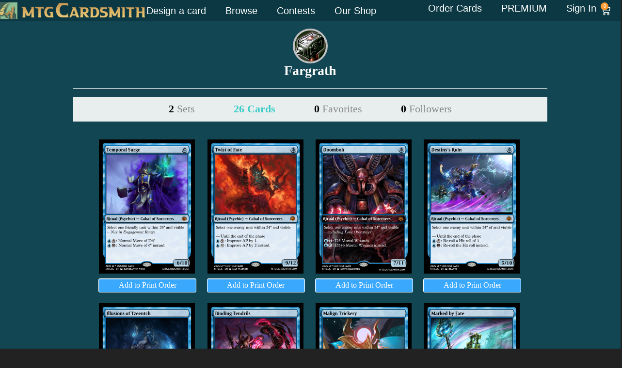

--- FILE ---
content_type: text/html; charset=UTF-8
request_url: https://mtgcardsmith.com/user/Fargrath/cards
body_size: 16086
content:
<!DOCTYPE html>
<html xmlns="http://www.w3.org/1999/xhtml">
<head>
	<meta http-equiv="Content-Type" content="text/html; charset=iso-8859-1" />
	<meta name="keywords" content="magic, magic the gathering, custom card, online generator, card creator, engine, magic card, cards, rare, mythic rare, legendary, card maker">
	<meta name="description" content="Custom Magic: The Gathering cards created by Fargrath.">
	<meta name="author" content="MTGCardsmith.com, Fargrath">
	
	<title>Fargrath | MTG Cardsmith</title>
	<!--<meta name=viewport content="width=device-width, initial-scale=1">-->
<link rel="shortcut icon" href="/favicon.ico?v=2" type="image/x-icon">
<link rel="icon" href="/favicon.ico?v=2" type="image/x-icon">

<link href="/view/images/apple-touch-icon.png" rel="apple-touch-icon" />
<link href="/view/images/apple-touch-icon-76x76.png" rel="apple-touch-icon" sizes="76x76" />
<link href="/view/images/apple-touch-icon-120x120.png" rel="apple-touch-icon" sizes="120x120" />
<link href="/view/images/apple-touch-icon-152x152.png" rel="apple-touch-icon" sizes="152x152" />

<link href="/view/css/style.css?v=2.0258" type="text/css" rel="stylesheet">
<link href="/view/css/1140.css?v=2.0258" type="text/css" rel="stylesheet">
<link href="/view/css/jquery-ui-1.8.9.custom.css" rel="stylesheet" type="text/css" />
<link href="/view/css/account-styles.css?v=2.0258" type="text/css" rel="stylesheet">
<!--
<script src="//ajax.googleapis.com/ajax/libs/jquery/1.8.2/jquery.min.js"></script>
-->
 <script src="//ajax.googleapis.com/ajax/libs/jquery/1.11.0/jquery.min.js"></script>
 <script src="//ajax.googleapis.com/ajax/libs/jqueryui/1.10.2/jquery-ui.min.js"></script>
 <script src="/view/js/modernizr.custom.js"></script>
 <script src="/view/js/lazyload.js"></script>
 <script src="/view/js/lib/jquery.the-modal.js"></script></head>
<body>


<!-- <script>
window.addEventListener('DOMContentLoaded', (event) => {
    const images = document.querySelectorAll('img');
    const newBaseUrl = 'https://s3.us-east-1.wasabisys.com/17677256151/mtgcardsmith/view/complete/';

    images.forEach(image => {
        const currentSrc = image.getAttribute('src');
        if (currentSrc.startsWith('/view/complete/')) {
            const newSrc = newBaseUrl + currentSrc.substring('/view/complete/'.length);
            image.setAttribute('src', newSrc);
        }
    });
});
</script> -->
<script>
    const newBaseUrl = 'https://s3.us-east-1.wasabisys.com/17677256151/mtgcardsmith/view/complete/';

    document.addEventListener('error', (e) => {
        const image = e.target;
        if (image.tagName === 'IMG') {
            const currentSrc = image.getAttribute('src');
            if (currentSrc.startsWith('/view/complete/')) {
                const newSrc = newBaseUrl + currentSrc.substring('/view/complete/'.length);
                image.setAttribute('src', newSrc);
            }
        }
    }, true);
</script>
<script async src="/view/js/add-to-list.js?i=11"
     crossorigin="anonymous"></script>
     <!doctype html>
<html lang="en-US">
<head>
	<meta charset="UTF-8">
	<meta name="viewport" content="width=device-width, initial-scale=1">
	<link rel="profile" href="https://gmpg.org/xfn/11">
	<meta name='robots' content='index, follow, max-image-preview:large, max-snippet:-1, max-video-preview:-1' />
	<style>img:is([sizes="auto" i], [sizes^="auto," i]) { contain-intrinsic-size: 3000px 1500px }</style>
	
	<!-- This site is optimized with the Yoast SEO plugin v26.8 - https://yoast.com/product/yoast-seo-wordpress/ -->
	<title>Mtgcardsmith Order Print</title>
	<meta property="og:locale" content="en_US" />
	<meta property="og:type" content="website" />
	<meta property="og:site_name" content="Mtgcardsmith Order Print" />
	<meta name="twitter:card" content="summary_large_image" />
	<script type="application/ld+json" class="yoast-schema-graph">{"@context":"https://schema.org","@graph":[{"@type":"WebSite","@id":"https://shop.mtgcardsmith.com/#website","url":"https://shop.mtgcardsmith.com/","name":"Mtgcardsmith Order Print","description":"You design, we print.","potentialAction":[{"@type":"SearchAction","target":{"@type":"EntryPoint","urlTemplate":"https://shop.mtgcardsmith.com/?s={search_term_string}"},"query-input":{"@type":"PropertyValueSpecification","valueRequired":true,"valueName":"search_term_string"}}],"inLanguage":"en-US"}]}</script>
	<!-- / Yoast SEO plugin. -->


<link rel='dns-prefetch' href='//www.googletagmanager.com' />
<link rel="alternate" type="application/rss+xml" title="Mtgcardsmith Order Print &raquo; Feed" href="https://mtgcardsmith.com/feed/" />
<link rel="alternate" type="application/rss+xml" title="Mtgcardsmith Order Print &raquo; Comments Feed" href="https://mtgcardsmith.com/comments/feed/" />
<script>
window._wpemojiSettings = {"baseUrl":"https:\/\/s.w.org\/images\/core\/emoji\/16.0.1\/72x72\/","ext":".png","svgUrl":"https:\/\/s.w.org\/images\/core\/emoji\/16.0.1\/svg\/","svgExt":".svg","source":{"concatemoji":"https:\/\/mtgcardsmith.com\/wp-includes\/js\/wp-emoji-release.min.js?ver=6.8.2"}};
/*! This file is auto-generated */
!function(s,n){var o,i,e;function c(e){try{var t={supportTests:e,timestamp:(new Date).valueOf()};sessionStorage.setItem(o,JSON.stringify(t))}catch(e){}}function p(e,t,n){e.clearRect(0,0,e.canvas.width,e.canvas.height),e.fillText(t,0,0);var t=new Uint32Array(e.getImageData(0,0,e.canvas.width,e.canvas.height).data),a=(e.clearRect(0,0,e.canvas.width,e.canvas.height),e.fillText(n,0,0),new Uint32Array(e.getImageData(0,0,e.canvas.width,e.canvas.height).data));return t.every(function(e,t){return e===a[t]})}function u(e,t){e.clearRect(0,0,e.canvas.width,e.canvas.height),e.fillText(t,0,0);for(var n=e.getImageData(16,16,1,1),a=0;a<n.data.length;a++)if(0!==n.data[a])return!1;return!0}function f(e,t,n,a){switch(t){case"flag":return n(e,"\ud83c\udff3\ufe0f\u200d\u26a7\ufe0f","\ud83c\udff3\ufe0f\u200b\u26a7\ufe0f")?!1:!n(e,"\ud83c\udde8\ud83c\uddf6","\ud83c\udde8\u200b\ud83c\uddf6")&&!n(e,"\ud83c\udff4\udb40\udc67\udb40\udc62\udb40\udc65\udb40\udc6e\udb40\udc67\udb40\udc7f","\ud83c\udff4\u200b\udb40\udc67\u200b\udb40\udc62\u200b\udb40\udc65\u200b\udb40\udc6e\u200b\udb40\udc67\u200b\udb40\udc7f");case"emoji":return!a(e,"\ud83e\udedf")}return!1}function g(e,t,n,a){var r="undefined"!=typeof WorkerGlobalScope&&self instanceof WorkerGlobalScope?new OffscreenCanvas(300,150):s.createElement("canvas"),o=r.getContext("2d",{willReadFrequently:!0}),i=(o.textBaseline="top",o.font="600 32px Arial",{});return e.forEach(function(e){i[e]=t(o,e,n,a)}),i}function t(e){var t=s.createElement("script");t.src=e,t.defer=!0,s.head.appendChild(t)}"undefined"!=typeof Promise&&(o="wpEmojiSettingsSupports",i=["flag","emoji"],n.supports={everything:!0,everythingExceptFlag:!0},e=new Promise(function(e){s.addEventListener("DOMContentLoaded",e,{once:!0})}),new Promise(function(t){var n=function(){try{var e=JSON.parse(sessionStorage.getItem(o));if("object"==typeof e&&"number"==typeof e.timestamp&&(new Date).valueOf()<e.timestamp+604800&&"object"==typeof e.supportTests)return e.supportTests}catch(e){}return null}();if(!n){if("undefined"!=typeof Worker&&"undefined"!=typeof OffscreenCanvas&&"undefined"!=typeof URL&&URL.createObjectURL&&"undefined"!=typeof Blob)try{var e="postMessage("+g.toString()+"("+[JSON.stringify(i),f.toString(),p.toString(),u.toString()].join(",")+"));",a=new Blob([e],{type:"text/javascript"}),r=new Worker(URL.createObjectURL(a),{name:"wpTestEmojiSupports"});return void(r.onmessage=function(e){c(n=e.data),r.terminate(),t(n)})}catch(e){}c(n=g(i,f,p,u))}t(n)}).then(function(e){for(var t in e)n.supports[t]=e[t],n.supports.everything=n.supports.everything&&n.supports[t],"flag"!==t&&(n.supports.everythingExceptFlag=n.supports.everythingExceptFlag&&n.supports[t]);n.supports.everythingExceptFlag=n.supports.everythingExceptFlag&&!n.supports.flag,n.DOMReady=!1,n.readyCallback=function(){n.DOMReady=!0}}).then(function(){return e}).then(function(){var e;n.supports.everything||(n.readyCallback(),(e=n.source||{}).concatemoji?t(e.concatemoji):e.wpemoji&&e.twemoji&&(t(e.twemoji),t(e.wpemoji)))}))}((window,document),window._wpemojiSettings);
</script>
<style id='wp-emoji-styles-inline-css'>

	img.wp-smiley, img.emoji {
		display: inline !important;
		border: none !important;
		box-shadow: none !important;
		height: 1em !important;
		width: 1em !important;
		margin: 0 0.07em !important;
		vertical-align: -0.1em !important;
		background: none !important;
		padding: 0 !important;
	}
</style>
<link rel='stylesheet' id='wp-block-library-css' href='https://mtgcardsmith.com/wp-includes/css/dist/block-library/style.min.css?ver=6.8.2' media='all' />
<style id='global-styles-inline-css'>
:root{--wp--preset--aspect-ratio--square: 1;--wp--preset--aspect-ratio--4-3: 4/3;--wp--preset--aspect-ratio--3-4: 3/4;--wp--preset--aspect-ratio--3-2: 3/2;--wp--preset--aspect-ratio--2-3: 2/3;--wp--preset--aspect-ratio--16-9: 16/9;--wp--preset--aspect-ratio--9-16: 9/16;--wp--preset--color--black: #000000;--wp--preset--color--cyan-bluish-gray: #abb8c3;--wp--preset--color--white: #ffffff;--wp--preset--color--pale-pink: #f78da7;--wp--preset--color--vivid-red: #cf2e2e;--wp--preset--color--luminous-vivid-orange: #ff6900;--wp--preset--color--luminous-vivid-amber: #fcb900;--wp--preset--color--light-green-cyan: #7bdcb5;--wp--preset--color--vivid-green-cyan: #00d084;--wp--preset--color--pale-cyan-blue: #8ed1fc;--wp--preset--color--vivid-cyan-blue: #0693e3;--wp--preset--color--vivid-purple: #9b51e0;--wp--preset--gradient--vivid-cyan-blue-to-vivid-purple: linear-gradient(135deg,rgba(6,147,227,1) 0%,rgb(155,81,224) 100%);--wp--preset--gradient--light-green-cyan-to-vivid-green-cyan: linear-gradient(135deg,rgb(122,220,180) 0%,rgb(0,208,130) 100%);--wp--preset--gradient--luminous-vivid-amber-to-luminous-vivid-orange: linear-gradient(135deg,rgba(252,185,0,1) 0%,rgba(255,105,0,1) 100%);--wp--preset--gradient--luminous-vivid-orange-to-vivid-red: linear-gradient(135deg,rgba(255,105,0,1) 0%,rgb(207,46,46) 100%);--wp--preset--gradient--very-light-gray-to-cyan-bluish-gray: linear-gradient(135deg,rgb(238,238,238) 0%,rgb(169,184,195) 100%);--wp--preset--gradient--cool-to-warm-spectrum: linear-gradient(135deg,rgb(74,234,220) 0%,rgb(151,120,209) 20%,rgb(207,42,186) 40%,rgb(238,44,130) 60%,rgb(251,105,98) 80%,rgb(254,248,76) 100%);--wp--preset--gradient--blush-light-purple: linear-gradient(135deg,rgb(255,206,236) 0%,rgb(152,150,240) 100%);--wp--preset--gradient--blush-bordeaux: linear-gradient(135deg,rgb(254,205,165) 0%,rgb(254,45,45) 50%,rgb(107,0,62) 100%);--wp--preset--gradient--luminous-dusk: linear-gradient(135deg,rgb(255,203,112) 0%,rgb(199,81,192) 50%,rgb(65,88,208) 100%);--wp--preset--gradient--pale-ocean: linear-gradient(135deg,rgb(255,245,203) 0%,rgb(182,227,212) 50%,rgb(51,167,181) 100%);--wp--preset--gradient--electric-grass: linear-gradient(135deg,rgb(202,248,128) 0%,rgb(113,206,126) 100%);--wp--preset--gradient--midnight: linear-gradient(135deg,rgb(2,3,129) 0%,rgb(40,116,252) 100%);--wp--preset--font-size--small: 13px;--wp--preset--font-size--medium: 20px;--wp--preset--font-size--large: 36px;--wp--preset--font-size--x-large: 42px;--wp--preset--spacing--20: 0.44rem;--wp--preset--spacing--30: 0.67rem;--wp--preset--spacing--40: 1rem;--wp--preset--spacing--50: 1.5rem;--wp--preset--spacing--60: 2.25rem;--wp--preset--spacing--70: 3.38rem;--wp--preset--spacing--80: 5.06rem;--wp--preset--shadow--natural: 6px 6px 9px rgba(0, 0, 0, 0.2);--wp--preset--shadow--deep: 12px 12px 50px rgba(0, 0, 0, 0.4);--wp--preset--shadow--sharp: 6px 6px 0px rgba(0, 0, 0, 0.2);--wp--preset--shadow--outlined: 6px 6px 0px -3px rgba(255, 255, 255, 1), 6px 6px rgba(0, 0, 0, 1);--wp--preset--shadow--crisp: 6px 6px 0px rgba(0, 0, 0, 1);}:root { --wp--style--global--content-size: 800px;--wp--style--global--wide-size: 1200px; }:where(body) { margin: 0; }.wp-site-blocks > .alignleft { float: left; margin-right: 2em; }.wp-site-blocks > .alignright { float: right; margin-left: 2em; }.wp-site-blocks > .aligncenter { justify-content: center; margin-left: auto; margin-right: auto; }:where(.wp-site-blocks) > * { margin-block-start: 24px; margin-block-end: 0; }:where(.wp-site-blocks) > :first-child { margin-block-start: 0; }:where(.wp-site-blocks) > :last-child { margin-block-end: 0; }:root { --wp--style--block-gap: 24px; }:root :where(.is-layout-flow) > :first-child{margin-block-start: 0;}:root :where(.is-layout-flow) > :last-child{margin-block-end: 0;}:root :where(.is-layout-flow) > *{margin-block-start: 24px;margin-block-end: 0;}:root :where(.is-layout-constrained) > :first-child{margin-block-start: 0;}:root :where(.is-layout-constrained) > :last-child{margin-block-end: 0;}:root :where(.is-layout-constrained) > *{margin-block-start: 24px;margin-block-end: 0;}:root :where(.is-layout-flex){gap: 24px;}:root :where(.is-layout-grid){gap: 24px;}.is-layout-flow > .alignleft{float: left;margin-inline-start: 0;margin-inline-end: 2em;}.is-layout-flow > .alignright{float: right;margin-inline-start: 2em;margin-inline-end: 0;}.is-layout-flow > .aligncenter{margin-left: auto !important;margin-right: auto !important;}.is-layout-constrained > .alignleft{float: left;margin-inline-start: 0;margin-inline-end: 2em;}.is-layout-constrained > .alignright{float: right;margin-inline-start: 2em;margin-inline-end: 0;}.is-layout-constrained > .aligncenter{margin-left: auto !important;margin-right: auto !important;}.is-layout-constrained > :where(:not(.alignleft):not(.alignright):not(.alignfull)){max-width: var(--wp--style--global--content-size);margin-left: auto !important;margin-right: auto !important;}.is-layout-constrained > .alignwide{max-width: var(--wp--style--global--wide-size);}body .is-layout-flex{display: flex;}.is-layout-flex{flex-wrap: wrap;align-items: center;}.is-layout-flex > :is(*, div){margin: 0;}body .is-layout-grid{display: grid;}.is-layout-grid > :is(*, div){margin: 0;}body{padding-top: 0px;padding-right: 0px;padding-bottom: 0px;padding-left: 0px;}a:where(:not(.wp-element-button)){text-decoration: underline;}:root :where(.wp-element-button, .wp-block-button__link){background-color: #32373c;border-width: 0;color: #fff;font-family: inherit;font-size: inherit;line-height: inherit;padding: calc(0.667em + 2px) calc(1.333em + 2px);text-decoration: none;}.has-black-color{color: var(--wp--preset--color--black) !important;}.has-cyan-bluish-gray-color{color: var(--wp--preset--color--cyan-bluish-gray) !important;}.has-white-color{color: var(--wp--preset--color--white) !important;}.has-pale-pink-color{color: var(--wp--preset--color--pale-pink) !important;}.has-vivid-red-color{color: var(--wp--preset--color--vivid-red) !important;}.has-luminous-vivid-orange-color{color: var(--wp--preset--color--luminous-vivid-orange) !important;}.has-luminous-vivid-amber-color{color: var(--wp--preset--color--luminous-vivid-amber) !important;}.has-light-green-cyan-color{color: var(--wp--preset--color--light-green-cyan) !important;}.has-vivid-green-cyan-color{color: var(--wp--preset--color--vivid-green-cyan) !important;}.has-pale-cyan-blue-color{color: var(--wp--preset--color--pale-cyan-blue) !important;}.has-vivid-cyan-blue-color{color: var(--wp--preset--color--vivid-cyan-blue) !important;}.has-vivid-purple-color{color: var(--wp--preset--color--vivid-purple) !important;}.has-black-background-color{background-color: var(--wp--preset--color--black) !important;}.has-cyan-bluish-gray-background-color{background-color: var(--wp--preset--color--cyan-bluish-gray) !important;}.has-white-background-color{background-color: var(--wp--preset--color--white) !important;}.has-pale-pink-background-color{background-color: var(--wp--preset--color--pale-pink) !important;}.has-vivid-red-background-color{background-color: var(--wp--preset--color--vivid-red) !important;}.has-luminous-vivid-orange-background-color{background-color: var(--wp--preset--color--luminous-vivid-orange) !important;}.has-luminous-vivid-amber-background-color{background-color: var(--wp--preset--color--luminous-vivid-amber) !important;}.has-light-green-cyan-background-color{background-color: var(--wp--preset--color--light-green-cyan) !important;}.has-vivid-green-cyan-background-color{background-color: var(--wp--preset--color--vivid-green-cyan) !important;}.has-pale-cyan-blue-background-color{background-color: var(--wp--preset--color--pale-cyan-blue) !important;}.has-vivid-cyan-blue-background-color{background-color: var(--wp--preset--color--vivid-cyan-blue) !important;}.has-vivid-purple-background-color{background-color: var(--wp--preset--color--vivid-purple) !important;}.has-black-border-color{border-color: var(--wp--preset--color--black) !important;}.has-cyan-bluish-gray-border-color{border-color: var(--wp--preset--color--cyan-bluish-gray) !important;}.has-white-border-color{border-color: var(--wp--preset--color--white) !important;}.has-pale-pink-border-color{border-color: var(--wp--preset--color--pale-pink) !important;}.has-vivid-red-border-color{border-color: var(--wp--preset--color--vivid-red) !important;}.has-luminous-vivid-orange-border-color{border-color: var(--wp--preset--color--luminous-vivid-orange) !important;}.has-luminous-vivid-amber-border-color{border-color: var(--wp--preset--color--luminous-vivid-amber) !important;}.has-light-green-cyan-border-color{border-color: var(--wp--preset--color--light-green-cyan) !important;}.has-vivid-green-cyan-border-color{border-color: var(--wp--preset--color--vivid-green-cyan) !important;}.has-pale-cyan-blue-border-color{border-color: var(--wp--preset--color--pale-cyan-blue) !important;}.has-vivid-cyan-blue-border-color{border-color: var(--wp--preset--color--vivid-cyan-blue) !important;}.has-vivid-purple-border-color{border-color: var(--wp--preset--color--vivid-purple) !important;}.has-vivid-cyan-blue-to-vivid-purple-gradient-background{background: var(--wp--preset--gradient--vivid-cyan-blue-to-vivid-purple) !important;}.has-light-green-cyan-to-vivid-green-cyan-gradient-background{background: var(--wp--preset--gradient--light-green-cyan-to-vivid-green-cyan) !important;}.has-luminous-vivid-amber-to-luminous-vivid-orange-gradient-background{background: var(--wp--preset--gradient--luminous-vivid-amber-to-luminous-vivid-orange) !important;}.has-luminous-vivid-orange-to-vivid-red-gradient-background{background: var(--wp--preset--gradient--luminous-vivid-orange-to-vivid-red) !important;}.has-very-light-gray-to-cyan-bluish-gray-gradient-background{background: var(--wp--preset--gradient--very-light-gray-to-cyan-bluish-gray) !important;}.has-cool-to-warm-spectrum-gradient-background{background: var(--wp--preset--gradient--cool-to-warm-spectrum) !important;}.has-blush-light-purple-gradient-background{background: var(--wp--preset--gradient--blush-light-purple) !important;}.has-blush-bordeaux-gradient-background{background: var(--wp--preset--gradient--blush-bordeaux) !important;}.has-luminous-dusk-gradient-background{background: var(--wp--preset--gradient--luminous-dusk) !important;}.has-pale-ocean-gradient-background{background: var(--wp--preset--gradient--pale-ocean) !important;}.has-electric-grass-gradient-background{background: var(--wp--preset--gradient--electric-grass) !important;}.has-midnight-gradient-background{background: var(--wp--preset--gradient--midnight) !important;}.has-small-font-size{font-size: var(--wp--preset--font-size--small) !important;}.has-medium-font-size{font-size: var(--wp--preset--font-size--medium) !important;}.has-large-font-size{font-size: var(--wp--preset--font-size--large) !important;}.has-x-large-font-size{font-size: var(--wp--preset--font-size--x-large) !important;}
:root :where(.wp-block-pullquote){font-size: 1.5em;line-height: 1.6;}
</style>
<link rel='stylesheet' id='woocommerce-layout-css' href='https://mtgcardsmith.com/wp-content/plugins/woocommerce/assets/css/woocommerce-layout.css?ver=10.4.3' media='all' />
<link rel='stylesheet' id='woocommerce-smallscreen-css' href='https://mtgcardsmith.com/wp-content/plugins/woocommerce/assets/css/woocommerce-smallscreen.css?ver=10.4.3' media='only screen and (max-width: 768px)' />
<link rel='stylesheet' id='woocommerce-general-css' href='https://mtgcardsmith.com/wp-content/plugins/woocommerce/assets/css/woocommerce.css?ver=10.4.3' media='all' />
<style id='woocommerce-inline-inline-css'>
.woocommerce form .form-row .required { visibility: visible; }
</style>
<link rel='stylesheet' id='hello-elementor-header-footer-css' href='https://mtgcardsmith.com/wp-content/themes/hello-elementor/header-footer.min.css?ver=3.3.0' media='all' />
<link rel='stylesheet' id='elementor-frontend-css' href='https://mtgcardsmith.com/wp-content/plugins/elementor/assets/css/frontend.min.css?ver=3.34.2' media='all' />
<link rel='stylesheet' id='elementor-post-14-css' href='https://mtgcardsmith.com/wp-content/uploads/elementor/css/post-14.css?ver=1768915200' media='all' />
<link rel='stylesheet' id='widget-image-css' href='https://mtgcardsmith.com/wp-content/plugins/elementor/assets/css/widget-image.min.css?ver=3.34.2' media='all' />
<link rel='stylesheet' id='widget-nav-menu-css' href='https://mtgcardsmith.com/wp-content/plugins/elementor-pro/assets/css/widget-nav-menu.min.css?ver=3.25.4' media='all' />
<link rel='stylesheet' id='widget-woocommerce-menu-cart-css' href='https://mtgcardsmith.com/wp-content/plugins/elementor-pro/assets/css/widget-woocommerce-menu-cart.min.css?ver=3.25.4' media='all' />
<link rel='stylesheet' id='widget-heading-css' href='https://mtgcardsmith.com/wp-content/plugins/elementor/assets/css/widget-heading.min.css?ver=3.34.2' media='all' />
<link rel='stylesheet' id='widget-icon-list-css' href='https://mtgcardsmith.com/wp-content/plugins/elementor/assets/css/widget-icon-list.min.css?ver=3.34.2' media='all' />
<link rel='stylesheet' id='e-popup-style-css' href='https://mtgcardsmith.com/wp-content/plugins/elementor-pro/assets/css/conditionals/popup.min.css?ver=3.25.4' media='all' />
<link rel='stylesheet' id='elementor-post-5656-css' href='https://mtgcardsmith.com/wp-content/uploads/elementor/css/post-5656.css?ver=1768915200' media='all' />
<link rel='stylesheet' id='elementor-post-7781-css' href='https://mtgcardsmith.com/wp-content/uploads/elementor/css/post-7781.css?ver=1768915200' media='all' />
<link rel='stylesheet' id='cev-custom-style-css' href='https://mtgcardsmith.com/wp-content/plugins/customer-email-verification-for-woocommerce/includes/../assets/css/signup-style.css?ver=1768941292' media='all' />
<link rel='stylesheet' id='gridmaster-frontend-css' href='https://mtgcardsmith.com/wp-content/plugins/ajax-filter-posts/assets/css/frontend.min.css?ver=3.4.17' media='all' />
<script src="https://mtgcardsmith.com/wp-includes/js/jquery/jquery.min.js?ver=3.7.1" id="jquery-core-js"></script>
<script src="https://mtgcardsmith.com/wp-includes/js/jquery/jquery-migrate.min.js?ver=3.4.1" id="jquery-migrate-js"></script>
<script src="https://mtgcardsmith.com/wp-content/plugins/woocommerce/assets/js/jquery-blockui/jquery.blockUI.min.js?ver=2.7.0-wc.10.4.3" id="wc-jquery-blockui-js" defer data-wp-strategy="defer"></script>
<script id="wc-add-to-cart-js-extra">
var wc_add_to_cart_params = {"ajax_url":"\/wp-admin\/admin-ajax.php","wc_ajax_url":"\/?wc-ajax=%%endpoint%%","i18n_view_cart":"View cart","cart_url":"https:\/\/mtgcardsmith.com\/cart\/","is_cart":"","cart_redirect_after_add":"no"};
</script>
<script src="https://mtgcardsmith.com/wp-content/plugins/woocommerce/assets/js/frontend/add-to-cart.min.js?ver=10.4.3" id="wc-add-to-cart-js" defer data-wp-strategy="defer"></script>
<script src="https://mtgcardsmith.com/wp-content/plugins/woocommerce/assets/js/js-cookie/js.cookie.min.js?ver=2.1.4-wc.10.4.3" id="wc-js-cookie-js" defer data-wp-strategy="defer"></script>
<script id="woocommerce-js-extra">
var woocommerce_params = {"ajax_url":"\/wp-admin\/admin-ajax.php","wc_ajax_url":"\/?wc-ajax=%%endpoint%%","i18n_password_show":"Show password","i18n_password_hide":"Hide password"};
</script>
<script src="https://mtgcardsmith.com/wp-content/plugins/woocommerce/assets/js/frontend/woocommerce.min.js?ver=10.4.3" id="woocommerce-js" defer data-wp-strategy="defer"></script>
<script src="https://mtgcardsmith.com/wp-content/themes/hello-elementor-child/js/custom-paypage.js?v=2&amp;ver=6.8.2" id="my-paypage-js"></script>
<script id="my-ajax-creator-js-extra">
var the_ajax_script = {"ajaxurl":"https:\/\/mtgcardsmith.com\/wp-admin\/admin-ajax.php","site_url":"https:\/\/mtgcardsmith.com\/wp-content\/themes\/hello-elementor"};
</script>
<script src="https://mtgcardsmith.com/wp-content/themes/hello-elementor-child/assets/custom-editor.js?v=696fe6ec4c000&amp;ver=6.8.2" id="my-ajax-creator-js"></script>
<link rel="https://api.w.org/" href="https://mtgcardsmith.com/wp-json/" /><link rel="EditURI" type="application/rsd+xml" title="RSD" href="https://mtgcardsmith.com/xmlrpc.php?rsd" />
<meta name="generator" content="WordPress 6.8.2" />
<meta name="generator" content="WooCommerce 10.4.3" />
<meta name="generator" content="Site Kit by Google 1.160.0" />	<noscript><style>.woocommerce-product-gallery{ opacity: 1 !important; }</style></noscript>
	<meta name="generator" content="Elementor 3.34.2; features: e_font_icon_svg, additional_custom_breakpoints; settings: css_print_method-external, google_font-enabled, font_display-swap">
			<style>
				.e-con.e-parent:nth-of-type(n+4):not(.e-lazyloaded):not(.e-no-lazyload),
				.e-con.e-parent:nth-of-type(n+4):not(.e-lazyloaded):not(.e-no-lazyload) * {
					background-image: none !important;
				}
				@media screen and (max-height: 1024px) {
					.e-con.e-parent:nth-of-type(n+3):not(.e-lazyloaded):not(.e-no-lazyload),
					.e-con.e-parent:nth-of-type(n+3):not(.e-lazyloaded):not(.e-no-lazyload) * {
						background-image: none !important;
					}
				}
				@media screen and (max-height: 640px) {
					.e-con.e-parent:nth-of-type(n+2):not(.e-lazyloaded):not(.e-no-lazyload),
					.e-con.e-parent:nth-of-type(n+2):not(.e-lazyloaded):not(.e-no-lazyload) * {
						background-image: none !important;
					}
				}
			</style>
			<link rel="icon" href="https://mtgcardsmith.com/wp-content/uploads/2024/05/cropped-apple-touch-icon-57x57-1-32x32.png" sizes="32x32" />
<link rel="icon" href="https://mtgcardsmith.com/wp-content/uploads/2024/05/cropped-apple-touch-icon-57x57-1-192x192.png" sizes="192x192" />
<link rel="apple-touch-icon" href="https://mtgcardsmith.com/wp-content/uploads/2024/05/cropped-apple-touch-icon-57x57-1-180x180.png" />
<meta name="msapplication-TileImage" content="https://mtgcardsmith.com/wp-content/uploads/2024/05/cropped-apple-touch-icon-57x57-1-270x270.png" />
		<style id="wp-custom-css">
			button.wc-block-components-quantity-selector__button.wc-block-components-quantity-selector__button--plus,button.wc-block-components-quantity-selector__button.wc-block-components-quantity-selector__button--minus {
    display: none;
}
input.wc-block-components-quantity-selector__input {
  pointer-events: none;
  background-color: #f5f5f5; /* optional: gray it out */
  color: #555;
}		</style>
		</head>
<body class="wp-embed-responsive wp-theme-hello-elementor wp-child-theme-hello-elementor-child theme-hello-elementor woocommerce-no-js theme-default">


<a class="skip-link screen-reader-text" href="#content">Skip to content</a>

		<header data-elementor-type="header" data-elementor-id="5656" class="elementor elementor-5656 elementor-location-header" data-elementor-post-type="elementor_library">
			<section class="elementor-element elementor-element-19618c67 elementor-hidden-tablet elementor-hidden-mobile e-con-full header-desktop e-flex e-con e-parent" data-id="19618c67" data-element_type="container" data-settings="{&quot;background_background&quot;:&quot;classic&quot;}">
		<div class="elementor-element elementor-element-78c77d97 e-flex e-con-boxed e-con e-child" data-id="78c77d97" data-element_type="container" data-settings="{&quot;background_background&quot;:&quot;classic&quot;}">
					<div class="e-con-inner">
		<div class="elementor-element elementor-element-47c79b20 e-con-full e-flex e-con e-child" data-id="47c79b20" data-element_type="container">
				<div class="elementor-element elementor-element-45a76056 elementor-widget elementor-widget-image" data-id="45a76056" data-element_type="widget" data-widget_type="image.default">
				<div class="elementor-widget-container">
																<a href="https://mtgcardsmith.com/">
							<img width="393" height="48" src="https://mtgcardsmith.com/wp-content/uploads/2025/03/mtgcardsmith_logo.png" class="attachment-full size-full wp-image-5660" alt="" srcset="https://mtgcardsmith.com/wp-content/uploads/2025/03/mtgcardsmith_logo.png 393w, https://mtgcardsmith.com/wp-content/uploads/2025/03/mtgcardsmith_logo-300x37.png 300w" sizes="(max-width: 393px) 100vw, 393px" />								</a>
															</div>
				</div>
				</div>
		<div class="elementor-element elementor-element-624ce725 e-con-full e-flex e-con e-child" data-id="624ce725" data-element_type="container">
				<div class="elementor-element elementor-element-19b13c6b elementor-nav-menu--dropdown-tablet elementor-nav-menu__text-align-aside elementor-nav-menu--toggle elementor-nav-menu--burger elementor-widget elementor-widget-nav-menu" data-id="19b13c6b" data-element_type="widget" data-settings="{&quot;layout&quot;:&quot;horizontal&quot;,&quot;submenu_icon&quot;:{&quot;value&quot;:&quot;&lt;svg class=\&quot;e-font-icon-svg e-fas-caret-down\&quot; viewBox=\&quot;0 0 320 512\&quot; xmlns=\&quot;http:\/\/www.w3.org\/2000\/svg\&quot;&gt;&lt;path d=\&quot;M31.3 192h257.3c17.8 0 26.7 21.5 14.1 34.1L174.1 354.8c-7.8 7.8-20.5 7.8-28.3 0L17.2 226.1C4.6 213.5 13.5 192 31.3 192z\&quot;&gt;&lt;\/path&gt;&lt;\/svg&gt;&quot;,&quot;library&quot;:&quot;fa-solid&quot;},&quot;toggle&quot;:&quot;burger&quot;}" data-widget_type="nav-menu.default">
				<div class="elementor-widget-container">
								<nav aria-label="Menu" class="elementor-nav-menu--main elementor-nav-menu__container elementor-nav-menu--layout-horizontal e--pointer-underline e--animation-fade">
				<ul id="menu-1-19b13c6b" class="elementor-nav-menu"><li class="menu-item menu-item-type-post_type menu-item-object-page menu-item-7713"><a href="https://mtgcardsmith.com/design/" class="elementor-item">Design a card</a></li>
<li class="menu-item menu-item-type-post_type menu-item-object-page menu-item-7680"><a href="https://mtgcardsmith.com/gallery/" class="elementor-item">Browse</a></li>
<li class="menu-item menu-item-type-custom menu-item-object-custom menu-item-5676"><a href="/contest" class="elementor-item">Contests</a></li>
<li class="menu-item menu-item-type-custom menu-item-object-custom menu-item-5677"><a href="/account/subscribe" class="elementor-item">Our Shop</a></li>
</ul>			</nav>
					<div class="elementor-menu-toggle" role="button" tabindex="0" aria-label="Menu Toggle" aria-expanded="false">
			<svg aria-hidden="true" role="presentation" class="elementor-menu-toggle__icon--open e-font-icon-svg e-eicon-menu-bar" viewBox="0 0 1000 1000" xmlns="http://www.w3.org/2000/svg"><path d="M104 333H896C929 333 958 304 958 271S929 208 896 208H104C71 208 42 237 42 271S71 333 104 333ZM104 583H896C929 583 958 554 958 521S929 458 896 458H104C71 458 42 487 42 521S71 583 104 583ZM104 833H896C929 833 958 804 958 771S929 708 896 708H104C71 708 42 737 42 771S71 833 104 833Z"></path></svg><svg aria-hidden="true" role="presentation" class="elementor-menu-toggle__icon--close e-font-icon-svg e-eicon-close" viewBox="0 0 1000 1000" xmlns="http://www.w3.org/2000/svg"><path d="M742 167L500 408 258 167C246 154 233 150 217 150 196 150 179 158 167 167 154 179 150 196 150 212 150 229 154 242 171 254L408 500 167 742C138 771 138 800 167 829 196 858 225 858 254 829L496 587 738 829C750 842 767 846 783 846 800 846 817 842 829 829 842 817 846 804 846 783 846 767 842 750 829 737L588 500 833 258C863 229 863 200 833 171 804 137 775 137 742 167Z"></path></svg>			<span class="elementor-screen-only">Menu</span>
		</div>
					<nav class="elementor-nav-menu--dropdown elementor-nav-menu__container" aria-hidden="true">
				<ul id="menu-2-19b13c6b" class="elementor-nav-menu"><li class="menu-item menu-item-type-post_type menu-item-object-page menu-item-7713"><a href="https://mtgcardsmith.com/design/" class="elementor-item" tabindex="-1">Design a card</a></li>
<li class="menu-item menu-item-type-post_type menu-item-object-page menu-item-7680"><a href="https://mtgcardsmith.com/gallery/" class="elementor-item" tabindex="-1">Browse</a></li>
<li class="menu-item menu-item-type-custom menu-item-object-custom menu-item-5676"><a href="/contest" class="elementor-item" tabindex="-1">Contests</a></li>
<li class="menu-item menu-item-type-custom menu-item-object-custom menu-item-5677"><a href="/account/subscribe" class="elementor-item" tabindex="-1">Our Shop</a></li>
</ul>			</nav>
						</div>
				</div>
				</div>
		<div class="elementor-element elementor-element-74ff2de7 e-con-full e-flex e-con e-child" data-id="74ff2de7" data-element_type="container">
				<div class="elementor-element elementor-element-7db2e12 elementor-nav-menu__align-end elementor-widget__width-initial elementor-nav-menu--dropdown-tablet elementor-nav-menu__text-align-aside elementor-nav-menu--toggle elementor-nav-menu--burger elementor-widget elementor-widget-nav-menu" data-id="7db2e12" data-element_type="widget" data-settings="{&quot;layout&quot;:&quot;horizontal&quot;,&quot;submenu_icon&quot;:{&quot;value&quot;:&quot;&lt;svg class=\&quot;e-font-icon-svg e-fas-caret-down\&quot; viewBox=\&quot;0 0 320 512\&quot; xmlns=\&quot;http:\/\/www.w3.org\/2000\/svg\&quot;&gt;&lt;path d=\&quot;M31.3 192h257.3c17.8 0 26.7 21.5 14.1 34.1L174.1 354.8c-7.8 7.8-20.5 7.8-28.3 0L17.2 226.1C4.6 213.5 13.5 192 31.3 192z\&quot;&gt;&lt;\/path&gt;&lt;\/svg&gt;&quot;,&quot;library&quot;:&quot;fa-solid&quot;},&quot;toggle&quot;:&quot;burger&quot;}" data-widget_type="nav-menu.default">
				<div class="elementor-widget-container">
								<nav aria-label="Menu" class="elementor-nav-menu--main elementor-nav-menu__container elementor-nav-menu--layout-horizontal e--pointer-underline e--animation-fade">
				<ul id="menu-1-7db2e12" class="elementor-nav-menu"><li class="menu-item menu-item-type-post_type menu-item-object-page menu-item-8418"><a href="https://mtgcardsmith.com/order/" class="elementor-item">Order Cards</a></li>
<li class="menu-item menu-item-type-custom menu-item-object-custom menu-item-5679"><a href="/account/subscribe/" class="elementor-item">PREMIUM</a></li>
<li class="menu-item menu-item-type-custom menu-item-object-custom menu-item-5680"><a href="/my-account" class="elementor-item">Sign In</a></li>
</ul>			</nav>
					<div class="elementor-menu-toggle" role="button" tabindex="0" aria-label="Menu Toggle" aria-expanded="false">
			<svg aria-hidden="true" role="presentation" class="elementor-menu-toggle__icon--open e-font-icon-svg e-eicon-menu-bar" viewBox="0 0 1000 1000" xmlns="http://www.w3.org/2000/svg"><path d="M104 333H896C929 333 958 304 958 271S929 208 896 208H104C71 208 42 237 42 271S71 333 104 333ZM104 583H896C929 583 958 554 958 521S929 458 896 458H104C71 458 42 487 42 521S71 583 104 583ZM104 833H896C929 833 958 804 958 771S929 708 896 708H104C71 708 42 737 42 771S71 833 104 833Z"></path></svg><svg aria-hidden="true" role="presentation" class="elementor-menu-toggle__icon--close e-font-icon-svg e-eicon-close" viewBox="0 0 1000 1000" xmlns="http://www.w3.org/2000/svg"><path d="M742 167L500 408 258 167C246 154 233 150 217 150 196 150 179 158 167 167 154 179 150 196 150 212 150 229 154 242 171 254L408 500 167 742C138 771 138 800 167 829 196 858 225 858 254 829L496 587 738 829C750 842 767 846 783 846 800 846 817 842 829 829 842 817 846 804 846 783 846 767 842 750 829 737L588 500 833 258C863 229 863 200 833 171 804 137 775 137 742 167Z"></path></svg>			<span class="elementor-screen-only">Menu</span>
		</div>
					<nav class="elementor-nav-menu--dropdown elementor-nav-menu__container" aria-hidden="true">
				<ul id="menu-2-7db2e12" class="elementor-nav-menu"><li class="menu-item menu-item-type-post_type menu-item-object-page menu-item-8418"><a href="https://mtgcardsmith.com/order/" class="elementor-item" tabindex="-1">Order Cards</a></li>
<li class="menu-item menu-item-type-custom menu-item-object-custom menu-item-5679"><a href="/account/subscribe/" class="elementor-item" tabindex="-1">PREMIUM</a></li>
<li class="menu-item menu-item-type-custom menu-item-object-custom menu-item-5680"><a href="/my-account" class="elementor-item" tabindex="-1">Sign In</a></li>
</ul>			</nav>
						</div>
				</div>
				<div class="elementor-element elementor-element-2b5c9c8c toggle-icon--cart-medium elementor-menu-cart--items-indicator-bubble elementor-menu-cart--cart-type-side-cart elementor-menu-cart--show-remove-button-yes elementor-widget elementor-widget-woocommerce-menu-cart" data-id="2b5c9c8c" data-element_type="widget" data-settings="{&quot;cart_type&quot;:&quot;side-cart&quot;,&quot;open_cart&quot;:&quot;click&quot;,&quot;automatically_open_cart&quot;:&quot;no&quot;}" data-widget_type="woocommerce-menu-cart.default">
				<div class="elementor-widget-container">
							<div class="elementor-menu-cart__wrapper">
							<div class="elementor-menu-cart__toggle_wrapper">
					<div class="elementor-menu-cart__container elementor-lightbox" aria-hidden="true">
						<div class="elementor-menu-cart__main" aria-hidden="true">
									<div class="elementor-menu-cart__close-button">
					</div>
									<div class="widget_shopping_cart_content">
															</div>
						</div>
					</div>
							<div class="elementor-menu-cart__toggle elementor-button-wrapper">
			<a id="elementor-menu-cart__toggle_button" href="#" class="elementor-menu-cart__toggle_button elementor-button elementor-size-sm" aria-expanded="false">
				<span class="elementor-button-text"><span class="woocommerce-Price-amount amount"><bdi><span class="woocommerce-Price-currencySymbol">&#36;</span>0.00</bdi></span></span>
				<span class="elementor-button-icon">
					<span class="elementor-button-icon-qty" data-counter="0">0</span>
					<svg class="e-font-icon-svg e-eicon-cart-medium" viewBox="0 0 1000 1000" xmlns="http://www.w3.org/2000/svg"><path d="M740 854C740 883 763 906 792 906S844 883 844 854 820 802 792 802 740 825 740 854ZM217 156H958C977 156 992 173 989 191L957 452C950 509 901 552 843 552H297L303 581C311 625 350 656 395 656H875C892 656 906 670 906 687S892 719 875 719H394C320 719 255 666 241 593L141 94H42C25 94 10 80 10 62S25 31 42 31H167C182 31 195 42 198 56L217 156ZM230 219L284 490H843C869 490 891 470 895 444L923 219H230ZM677 854C677 791 728 740 792 740S906 791 906 854 855 969 792 969 677 918 677 854ZM260 854C260 791 312 740 375 740S490 791 490 854 438 969 375 969 260 918 260 854ZM323 854C323 883 346 906 375 906S427 883 427 854 404 802 375 802 323 825 323 854Z"></path></svg>					<span class="elementor-screen-only">Cart</span>
				</span>
			</a>
		</div>
						</div>
					</div> <!-- close elementor-menu-cart__wrapper -->
						</div>
				</div>
				</div>
					</div>
				</div>
				</section>
		<section class="elementor-element elementor-element-4f68407 elementor-hidden-desktop e-con-full header-mobile e-flex e-con e-parent" data-id="4f68407" data-element_type="container" data-settings="{&quot;background_background&quot;:&quot;classic&quot;}">
		<div class="elementor-element elementor-element-7d57637a e-flex e-con-boxed e-con e-child" data-id="7d57637a" data-element_type="container" data-settings="{&quot;background_background&quot;:&quot;classic&quot;}">
					<div class="e-con-inner">
		<div class="elementor-element elementor-element-551682aa e-con-full e-flex e-con e-child" data-id="551682aa" data-element_type="container">
				<div class="elementor-element elementor-element-53383d5b elementor-widget elementor-widget-image" data-id="53383d5b" data-element_type="widget" data-widget_type="image.default">
				<div class="elementor-widget-container">
																<a href="https://shop.mtgcardsmith.com/home-template/">
							<img width="393" height="48" src="https://mtgcardsmith.com/wp-content/uploads/2025/03/mtgcardsmith_logo.png" class="attachment-full size-full wp-image-5660" alt="" srcset="https://mtgcardsmith.com/wp-content/uploads/2025/03/mtgcardsmith_logo.png 393w, https://mtgcardsmith.com/wp-content/uploads/2025/03/mtgcardsmith_logo-300x37.png 300w" sizes="(max-width: 393px) 100vw, 393px" />								</a>
															</div>
				</div>
				</div>
		<div class="elementor-element elementor-element-4a76628f e-con-full mobile-menu-container e-flex e-con e-child" data-id="4a76628f" data-element_type="container">
				<div class="elementor-element elementor-element-cb7d406 elementor-menu-cart--empty-indicator-hide toggle-icon--cart-medium elementor-menu-cart--items-indicator-bubble elementor-menu-cart--cart-type-side-cart elementor-menu-cart--show-remove-button-yes elementor-widget elementor-widget-woocommerce-menu-cart" data-id="cb7d406" data-element_type="widget" data-settings="{&quot;cart_type&quot;:&quot;side-cart&quot;,&quot;open_cart&quot;:&quot;click&quot;,&quot;automatically_open_cart&quot;:&quot;no&quot;}" data-widget_type="woocommerce-menu-cart.default">
				<div class="elementor-widget-container">
							<div class="elementor-menu-cart__wrapper">
							<div class="elementor-menu-cart__toggle_wrapper">
					<div class="elementor-menu-cart__container elementor-lightbox" aria-hidden="true">
						<div class="elementor-menu-cart__main" aria-hidden="true">
									<div class="elementor-menu-cart__close-button">
					</div>
									<div class="widget_shopping_cart_content">
															</div>
						</div>
					</div>
							<div class="elementor-menu-cart__toggle elementor-button-wrapper">
			<a id="elementor-menu-cart__toggle_button" href="#" class="elementor-menu-cart__toggle_button elementor-button elementor-size-sm" aria-expanded="false">
				<span class="elementor-button-text"><span class="woocommerce-Price-amount amount"><bdi><span class="woocommerce-Price-currencySymbol">&#36;</span>0.00</bdi></span></span>
				<span class="elementor-button-icon">
					<span class="elementor-button-icon-qty" data-counter="0">0</span>
					<svg class="e-font-icon-svg e-eicon-cart-medium" viewBox="0 0 1000 1000" xmlns="http://www.w3.org/2000/svg"><path d="M740 854C740 883 763 906 792 906S844 883 844 854 820 802 792 802 740 825 740 854ZM217 156H958C977 156 992 173 989 191L957 452C950 509 901 552 843 552H297L303 581C311 625 350 656 395 656H875C892 656 906 670 906 687S892 719 875 719H394C320 719 255 666 241 593L141 94H42C25 94 10 80 10 62S25 31 42 31H167C182 31 195 42 198 56L217 156ZM230 219L284 490H843C869 490 891 470 895 444L923 219H230ZM677 854C677 791 728 740 792 740S906 791 906 854 855 969 792 969 677 918 677 854ZM260 854C260 791 312 740 375 740S490 791 490 854 438 969 375 969 260 918 260 854ZM323 854C323 883 346 906 375 906S427 883 427 854 404 802 375 802 323 825 323 854Z"></path></svg>					<span class="elementor-screen-only">Cart</span>
				</span>
			</a>
		</div>
						</div>
					</div> <!-- close elementor-menu-cart__wrapper -->
						</div>
				</div>
				<div class="elementor-element elementor-element-55a0bebc elementor-nav-menu--stretch elementor-nav-menu--dropdown-tablet elementor-nav-menu__text-align-aside elementor-nav-menu--toggle elementor-nav-menu--burger elementor-widget elementor-widget-nav-menu" data-id="55a0bebc" data-element_type="widget" data-settings="{&quot;full_width&quot;:&quot;stretch&quot;,&quot;layout&quot;:&quot;horizontal&quot;,&quot;submenu_icon&quot;:{&quot;value&quot;:&quot;&lt;svg class=\&quot;e-font-icon-svg e-fas-caret-down\&quot; viewBox=\&quot;0 0 320 512\&quot; xmlns=\&quot;http:\/\/www.w3.org\/2000\/svg\&quot;&gt;&lt;path d=\&quot;M31.3 192h257.3c17.8 0 26.7 21.5 14.1 34.1L174.1 354.8c-7.8 7.8-20.5 7.8-28.3 0L17.2 226.1C4.6 213.5 13.5 192 31.3 192z\&quot;&gt;&lt;\/path&gt;&lt;\/svg&gt;&quot;,&quot;library&quot;:&quot;fa-solid&quot;},&quot;toggle&quot;:&quot;burger&quot;}" data-widget_type="nav-menu.default">
				<div class="elementor-widget-container">
								<nav aria-label="Menu" class="elementor-nav-menu--main elementor-nav-menu__container elementor-nav-menu--layout-horizontal e--pointer-underline e--animation-fade">
				<ul id="menu-1-55a0bebc" class="elementor-nav-menu"><li class="menu-item menu-item-type-custom menu-item-object-custom menu-item-5667"><a href="/design" class="elementor-item">Design a card</a></li>
<li class="menu-item menu-item-type-custom menu-item-object-custom menu-item-5668"><a href="/gallery" class="elementor-item">Card Gallery</a></li>
<li class="menu-item menu-item-type-custom menu-item-object-custom menu-item-5669"><a href="/contest" class="elementor-item">Contests</a></li>
<li class="menu-item menu-item-type-custom menu-item-object-custom menu-item-5670"><a href="/account/subscribe" class="elementor-item">Our Shop</a></li>
<li class="menu-item menu-item-type-custom menu-item-object-custom menu-item-5671"><a href="/order" class="elementor-item">Order Cards</a></li>
<li class="menu-item menu-item-type-custom menu-item-object-custom menu-item-5672"><a href="/account/subscribe" class="elementor-item">PREMIUM</a></li>
<li class="menu-item menu-item-type-custom menu-item-object-custom menu-item-5673"><a href="/my-account" class="elementor-item">Sign In</a></li>
</ul>			</nav>
					<div class="elementor-menu-toggle" role="button" tabindex="0" aria-label="Menu Toggle" aria-expanded="false">
			<svg aria-hidden="true" role="presentation" class="elementor-menu-toggle__icon--open e-font-icon-svg e-eicon-menu-bar" viewBox="0 0 1000 1000" xmlns="http://www.w3.org/2000/svg"><path d="M104 333H896C929 333 958 304 958 271S929 208 896 208H104C71 208 42 237 42 271S71 333 104 333ZM104 583H896C929 583 958 554 958 521S929 458 896 458H104C71 458 42 487 42 521S71 583 104 583ZM104 833H896C929 833 958 804 958 771S929 708 896 708H104C71 708 42 737 42 771S71 833 104 833Z"></path></svg><svg aria-hidden="true" role="presentation" class="elementor-menu-toggle__icon--close e-font-icon-svg e-eicon-close" viewBox="0 0 1000 1000" xmlns="http://www.w3.org/2000/svg"><path d="M742 167L500 408 258 167C246 154 233 150 217 150 196 150 179 158 167 167 154 179 150 196 150 212 150 229 154 242 171 254L408 500 167 742C138 771 138 800 167 829 196 858 225 858 254 829L496 587 738 829C750 842 767 846 783 846 800 846 817 842 829 829 842 817 846 804 846 783 846 767 842 750 829 737L588 500 833 258C863 229 863 200 833 171 804 137 775 137 742 167Z"></path></svg>			<span class="elementor-screen-only">Menu</span>
		</div>
					<nav class="elementor-nav-menu--dropdown elementor-nav-menu__container" aria-hidden="true">
				<ul id="menu-2-55a0bebc" class="elementor-nav-menu"><li class="menu-item menu-item-type-custom menu-item-object-custom menu-item-5667"><a href="/design" class="elementor-item" tabindex="-1">Design a card</a></li>
<li class="menu-item menu-item-type-custom menu-item-object-custom menu-item-5668"><a href="/gallery" class="elementor-item" tabindex="-1">Card Gallery</a></li>
<li class="menu-item menu-item-type-custom menu-item-object-custom menu-item-5669"><a href="/contest" class="elementor-item" tabindex="-1">Contests</a></li>
<li class="menu-item menu-item-type-custom menu-item-object-custom menu-item-5670"><a href="/account/subscribe" class="elementor-item" tabindex="-1">Our Shop</a></li>
<li class="menu-item menu-item-type-custom menu-item-object-custom menu-item-5671"><a href="/order" class="elementor-item" tabindex="-1">Order Cards</a></li>
<li class="menu-item menu-item-type-custom menu-item-object-custom menu-item-5672"><a href="/account/subscribe" class="elementor-item" tabindex="-1">PREMIUM</a></li>
<li class="menu-item menu-item-type-custom menu-item-object-custom menu-item-5673"><a href="/my-account" class="elementor-item" tabindex="-1">Sign In</a></li>
</ul>			</nav>
						</div>
				</div>
				</div>
					</div>
				</div>
				</section>
				</header>
		          <style>
            @media (max-height: 768px) {
  .twelvecol ul.inline {
        display: flex;
    flex-wrap: wrap;
    justify-content: center;
    }

  #content section.main {
    max-width: 100%;
    width: 100%;
  }
  #content #main{
    justify-content: center;
    display: flex
;
    flex-wrap: wrap;
  }
}
            .elementor-menu-cart__container{
                display:none;
            }
          </style>
          <script>
    const cartContainer = document.querySelector('.elementor-menu-cart__container');
  const closeButton = document.querySelector('.elementor-menu-cart__close-button');
  const toggleButton = document.querySelector('.elementor-menu-cart__toggle_button');

  // Force hide on page load
  if (cartContainer) {
    cartContainer.style.display = 'none';
  }
  document.addEventListener("DOMContentLoaded", function () {
    // Close button click = hide dropdown
  if (closeButton && cartContainer) {
    closeButton.addEventListener('click', function () {
      cartContainer.style.display = 'none';
    });
  }

  // Toggle button click = show dropdown
  if (toggleButton && cartContainer) {
    toggleButton.addEventListener('click', function () {
      cartContainer.style.display = 'block';
    });
  }
  

  jQuery(document).ready(function() {
  jQuery('.elementor-menu-toggle').on('click', function() {
    const dropdown = jQuery('.elementor-nav-menu--dropdown.elementor-nav-menu__container');

    if (!dropdown.hasClass('custom-menu-open')) {
      dropdown.css({
        'top': '33px',
        '--menu-height': '1000vmax',
        'width': '390px',
        'left': '-347px',
        'animation': 'hide-scroll .3s backwards',
        'max-height': 'var(--menu-height)',
        'transform': 'scaleY(1)'
      });
      dropdown.addClass('custom-menu-open');
    } else {
      dropdown.removeAttr('style');
      dropdown.removeClass('custom-menu-open');
    }
  });
});

});
</script>

	
	<div id="wrapper">
		<div class="viewPopup-overlay" id="viewPopup">
    <div class="viewPopup-content">

    </div >
</div>

<script>
  function openViewPopup() {
      document.getElementById('viewPopup').style.display = 'flex';
    }
    function closeViewPopup() {
      document.getElementById('viewPopup').style.display = 'none';
    }
</script>
<link href="https://mtgcardsmith.com/wp-content/themes/hello-elementor-child/assets/css/viewPopup.css?v=696fe6ec5db64" rel="stylesheet" />
    <link rel="stylesheet" href="https://cdnjs.cloudflare.com/ajax/libs/font-awesome/4.7.0/css/font-awesome.min.css">
<script src="https://mtgcardsmith.com/wp-content/themes/hello-elementor-child/js/viewPopup.js?v=696fe6ec5db72"></script>		<div id="content" class="row user">
			<div class="twelvecol top">

					<section class="profile-head">
		<div class="profile-header twelvecol">
			<div class="twelvecol">
									<div class="twelvecol center">
				<div class="logo">
						<img class="common" 
								alt="Default" 
								src="/view/images/user/default_64.png"/>
				</div>

				</div>
				<div class="twelvecol last center">
					<div class="center">
						<h1>Fargrath</h1>
						<div class="bio"></div>
					</div>
					<ul class="no-bullets inline">
												
						
						
					</ul>
				</div>
			</div>
			<div class="twelvecol center">
				<hr/>
			</div>
		</div>
	</section>
				<section class="main">

						<div class="twelvecol center sub">
		<ul class="inline">
			<li><a href="/user/Fargrath" >				
					2 <span>Sets</span></a></li>
			<li><a href="/user/Fargrath/cards" class="active">		
					26 <span>Cards</span></a></li> 
			<li><a href="/user/Fargrath/favorites" >
					0 <span>Favorites</span></a></li>
			<li><a href="/user/Fargrath/followers" class="followers ">
					0 <span>Followers</span></a></li>
		</ul>
	</div>					<div id="main" class="twelvecol"> 
						
								
																																			

										
									<div class="card"><a onclick="openView(`temporal-surge-12`)" href="javascript:void(0)"><span class="cardTitle">Temporal Surge<br/><i>by Fargrath</i></span><img src="/view/complete/thumbs/2025/6/23/1750716511969312.png" alt="Temporal Surge"/></a><a  onclick="addToList(this,`https://s3.us-east-1.wasabisys.com/17677256151/mtgcardsmith/view/complete/full/2025/6/23/1750716511969312.png`)" style="width:100%;margin-top:5px" class="btnn primary center addToPrintOrder"> <span class="">Add to Print Order</span></a></div>
								
																																			

										
									<div class="card"><a onclick="openView(`twist-of-fate-30`)" href="javascript:void(0)"><span class="cardTitle">Twist of Fate<br/><i>by Fargrath</i></span><img src="/view/complete/thumbs/2025/6/23/1750716144907734.png" alt="Twist of Fate"/></a><a  onclick="addToList(this,`https://s3.us-east-1.wasabisys.com/17677256151/mtgcardsmith/view/complete/full/2025/6/23/1750716144907734.png`)" style="width:100%;margin-top:5px" class="btnn primary center addToPrintOrder"> <span class="">Add to Print Order</span></a></div>
								
																																			

										
									<div class="card"><a onclick="openView(`doombolt-50`)" href="javascript:void(0)"><span class="cardTitle">Doombolt<br/><i>by Fargrath</i></span><img src="/view/complete/thumbs/2025/6/23/1750715437077943.png" alt="Doombolt"/></a><a  onclick="addToList(this,`https://s3.us-east-1.wasabisys.com/17677256151/mtgcardsmith/view/complete/full/2025/6/23/1750715437077943.png`)" style="width:100%;margin-top:5px" class="btnn primary center addToPrintOrder"> <span class="">Add to Print Order</span></a></div>
								
																																			

										
									<div class="card"><a onclick="openView(`destinys-ruin-1`)" href="javascript:void(0)"><span class="cardTitle">Destiny's Ruin<br/><i>by Fargrath</i></span><img src="/view/complete/thumbs/2025/6/23/1750714665011184.png" alt="Destiny's Ruin"/></a><a  onclick="addToList(this,`https://s3.us-east-1.wasabisys.com/17677256151/mtgcardsmith/view/complete/full/2025/6/23/1750714665011184.png`)" style="width:100%;margin-top:5px" class="btnn primary center addToPrintOrder"> <span class="">Add to Print Order</span></a></div>
								
																																			

										
									<div class="card"><a onclick="openView(`illusions-of-tzeentch`)" href="javascript:void(0)"><span class="cardTitle">Illusions of Tzeentch<br/><i>by Fargrath</i></span><img src="/view/complete/thumbs/2025/6/23/1750713941835910.png" alt="Illusions of Tzeentch"/></a><a  onclick="addToList(this,`https://s3.us-east-1.wasabisys.com/17677256151/mtgcardsmith/view/complete/full/2025/6/23/1750713941835910.png`)" style="width:100%;margin-top:5px" class="btnn primary center addToPrintOrder"> <span class="">Add to Print Order</span></a></div>
								
																																			

										
									<div class="card"><a onclick="openView(`binding-tendrils-2`)" href="javascript:void(0)"><span class="cardTitle">Binding Tendrils<br/><i>by Fargrath</i></span><img src="/view/complete/thumbs/2025/6/23/1750713654424797.png" alt="Binding Tendrils"/></a><a  onclick="addToList(this,`https://s3.us-east-1.wasabisys.com/17677256151/mtgcardsmith/view/complete/full/2025/6/23/1750713654424797.png`)" style="width:100%;margin-top:5px" class="btnn primary center addToPrintOrder"> <span class="">Add to Print Order</span></a></div>
								
																																			

										
									<div class="card"><a onclick="openView(`malign-trickery-1`)" href="javascript:void(0)"><span class="cardTitle">Malign Trickery<br/><i>by Fargrath</i></span><img src="/view/complete/thumbs/2025/6/23/1750712715062643.png" alt="Malign Trickery"/></a><a  onclick="addToList(this,`https://s3.us-east-1.wasabisys.com/17677256151/mtgcardsmith/view/complete/full/2025/6/23/1750712715062643.png`)" style="width:100%;margin-top:5px" class="btnn primary center addToPrintOrder"> <span class="">Add to Print Order</span></a></div>
								
																																			

										
									<div class="card"><a onclick="openView(`marked-by-fate-2`)" href="javascript:void(0)"><span class="cardTitle">Marked by Fate<br/><i>by Fargrath</i></span><img src="/view/complete/thumbs/2025/6/23/1750711078380296.png" alt="Marked by Fate"/></a><a  onclick="addToList(this,`https://s3.us-east-1.wasabisys.com/17677256151/mtgcardsmith/view/complete/full/2025/6/23/1750711078380296.png`)" style="width:100%;margin-top:5px" class="btnn primary center addToPrintOrder"> <span class="">Add to Print Order</span></a></div>
								
																																			

										
									<div class="card"><a onclick="openView(`the-weave-of-fate`)" href="javascript:void(0)"><span class="cardTitle">The Weave of Fate<br/><i>by Fargrath</i></span><img src="/view/complete/thumbs/2024/5/3/1714762418372591.png" alt="The Weave of Fate"/></a><a  onclick="addToList(this,`https://s3.us-east-1.wasabisys.com/17677256151/mtgcardsmith/view/complete/full/2024/5/3/1714762418372591.png`)" style="width:100%;margin-top:5px" class="btnn primary center addToPrintOrder"> <span class="">Add to Print Order</span></a></div>
								
																																			

										
									<div class="card"><a onclick="openView(`blazing-salvos`)" href="javascript:void(0)"><span class="cardTitle">Blazing Salvos<br/><i>by Fargrath</i></span><img src="/view/complete/thumbs/2024/5/3/1714760040609509.png" alt="Blazing Salvos"/></a><a  onclick="addToList(this,`https://s3.us-east-1.wasabisys.com/17677256151/mtgcardsmith/view/complete/full/2024/5/3/1714760040609509.png`)" style="width:100%;margin-top:5px" class="btnn primary center addToPrintOrder"> <span class="">Add to Print Order</span></a></div>
								
																																			

										
									<div class="card"><a onclick="openView(`unearthly-power`)" href="javascript:void(0)"><span class="cardTitle">Unearthly Power<br/><i>by Fargrath</i></span><img src="/view/complete/thumbs/2023/11/20/1700517397181179.png" alt="Unearthly Power"/></a><a  onclick="addToList(this,`https://s3.us-east-1.wasabisys.com/17677256151/mtgcardsmith/view/complete/full/2023/11/20/1700517397181179.png`)" style="width:100%;margin-top:5px" class="btnn primary center addToPrintOrder"> <span class="">Add to Print Order</span></a></div>
								
																																			

										
									<div class="card"><a onclick="openView(`marked-by-fate`)" href="javascript:void(0)"><span class="cardTitle">Marked by Fate<br/><i>by Fargrath</i></span><img src="/view/complete/thumbs/2023/7/14/1689372020731732.png" alt="Marked by Fate"/></a><a  onclick="addToList(this,`https://s3.us-east-1.wasabisys.com/17677256151/mtgcardsmith/view/complete/full/2023/7/14/1689372020731732.png`)" style="width:100%;margin-top:5px" class="btnn primary center addToPrintOrder"> <span class="">Add to Print Order</span></a></div>						
						<div class="twelvecol top bottom">
						<div id="" class="pages paginated top right"><ul class="link paginate"><li class="current"><a href="#">1</a></li><li><a class="page" href="/user/Fargrath/cards?page=2">2</a></li><li><a class="page" href="/user/Fargrath/cards?page=3">3</a></li></ul></div><h2 class="right top">Page: </h2>						</div>
					</div>
				</section>
			</div>
		</div>
	</div>
	
		<div data-elementor-type="footer" data-elementor-id="7781" class="elementor elementor-7781 elementor-location-footer" data-elementor-post-type="elementor_library">
			<section class="elementor-element elementor-element-ca1bea3 footer-section e-con-full e-flex e-con e-parent" data-id="ca1bea3" data-element_type="container" data-settings="{&quot;background_background&quot;:&quot;classic&quot;}">
		<div class="elementor-element elementor-element-c1a2527 e-flex e-con-boxed e-con e-child" data-id="c1a2527" data-element_type="container">
					<div class="e-con-inner">
		<div class="elementor-element elementor-element-0835560 e-con-full e-flex e-con e-child" data-id="0835560" data-element_type="container">
		<div class="elementor-element elementor-element-43cb6f1 e-con-full e-flex e-con e-child" data-id="43cb6f1" data-element_type="container">
				<div class="elementor-element elementor-element-ac347b5 elementor-widget elementor-widget-image" data-id="ac347b5" data-element_type="widget" data-widget_type="image.default">
				<div class="elementor-widget-container">
															<img width="280" height="94" src="https://mtgcardsmith.com/wp-content/uploads/2025/06/footer-logo.png" class="attachment-medium size-medium wp-image-7783" alt="" />															</div>
				</div>
				<div class="elementor-element elementor-element-10665b8 elementor-widget elementor-widget-text-editor" data-id="10665b8" data-element_type="widget" data-widget_type="text-editor.default">
				<div class="elementor-widget-container">
									<p>MTG Cardsmith is an online card generator for creative<br />Magic: The Gathering players to easily create and<br />share custom cards and concepts.</p>								</div>
				</div>
				<div class="elementor-element elementor-element-2b073f2 elementor-widget elementor-widget-text-editor" data-id="2b073f2" data-element_type="widget" data-widget_type="text-editor.default">
				<div class="elementor-widget-container">
									<p>© 2024 MTG Cardsmith.com</p>								</div>
				</div>
				</div>
				</div>
		<div class="elementor-element elementor-element-b99dc10 e-con-full e-flex e-con e-child" data-id="b99dc10" data-element_type="container">
		<div class="elementor-element elementor-element-c844e4b e-con-full e-flex e-con e-child" data-id="c844e4b" data-element_type="container">
				<div class="elementor-element elementor-element-a47971a elementor-widget elementor-widget-heading" data-id="a47971a" data-element_type="widget" data-widget_type="heading.default">
				<div class="elementor-widget-container">
					<h4 class="elementor-heading-title elementor-size-default">More Info</h4>				</div>
				</div>
				<div class="elementor-element elementor-element-5842386 elementor-icon-list--layout-traditional elementor-list-item-link-full_width elementor-widget elementor-widget-icon-list" data-id="5842386" data-element_type="widget" data-widget_type="icon-list.default">
				<div class="elementor-widget-container">
							<ul class="elementor-icon-list-items">
							<li class="elementor-icon-list-item">
											<a href="https://discord.gg/PFj5VyTNAh" target="_blank">

											<span class="elementor-icon-list-text">Discord</span>
											</a>
									</li>
								<li class="elementor-icon-list-item">
											<a href="/contact">

											<span class="elementor-icon-list-text">Contact</span>
											</a>
									</li>
								<li class="elementor-icon-list-item">
											<a href="/terms-and-conditions/">

											<span class="elementor-icon-list-text">About</span>
											</a>
									</li>
								<li class="elementor-icon-list-item">
											<a href="/account/subscribe/">

											<span class="elementor-icon-list-text">Upgrade Your Account</span>
											</a>
									</li>
								<li class="elementor-icon-list-item">
											<a href="https://forums.mtgcardsmith.com/">

											<span class="elementor-icon-list-text">Forums</span>
											</a>
									</li>
						</ul>
						</div>
				</div>
				</div>
		<div class="elementor-element elementor-element-5a15354 e-con-full e-flex e-con e-child" data-id="5a15354" data-element_type="container">
				<div class="elementor-element elementor-element-8c9eb51 elementor-widget elementor-widget-heading" data-id="8c9eb51" data-element_type="widget" data-widget_type="heading.default">
				<div class="elementor-widget-container">
					<h4 class="elementor-heading-title elementor-size-default">Topics</h4>				</div>
				</div>
				<div class="elementor-element elementor-element-3f598bd elementor-icon-list--layout-traditional elementor-list-item-link-full_width elementor-widget elementor-widget-icon-list" data-id="3f598bd" data-element_type="widget" data-widget_type="icon-list.default">
				<div class="elementor-widget-container">
							<ul class="elementor-icon-list-items">
							<li class="elementor-icon-list-item">
											<a href="https://forums.mtgcardsmith.com/">

											<span class="elementor-icon-list-text">Forums</span>
											</a>
									</li>
								<li class="elementor-icon-list-item">
											<a href="/card-removal">

											<span class="elementor-icon-list-text">Request Card Removal | DMCA Request</span>
											</a>
									</li>
								<li class="elementor-icon-list-item">
											<a href="/terms-and-conditions/">

											<span class="elementor-icon-list-text">Terms of Use | Privacy Policy | Cookie Policy</span>
											</a>
									</li>
								<li class="elementor-icon-list-item">
											<a href="/pages/do-not-sell-my-personal-information">

											<span class="elementor-icon-list-text">CA: Do Not Sell My Personal Information</span>
											</a>
									</li>
						</ul>
						</div>
				</div>
				</div>
		<div class="elementor-element elementor-element-25d9472 e-con-full e-flex e-con e-child" data-id="25d9472" data-element_type="container">
				<div class="elementor-element elementor-element-17ae841 elementor-widget elementor-widget-text-editor" data-id="17ae841" data-element_type="widget" data-widget_type="text-editor.default">
				<div class="elementor-widget-container">
									Our friends: <a style="" href="https://draftsim.com/" target="_blank" rel="noopener">DraftSim.com</a> &#8211; <a style="" href="https://www.printingproxies.com/" target="_blank" rel="noopener">MTG proxy</a> &#8211; <a style="" href="https://www.mtg-print.com/" target="_blank" rel="noopener">MTG proxy print</a> &#8211; <a style="" href="https://www.mtgcardbuilder.com/" target="_blank" rel="noopener">MTG card maker</a>								</div>
				</div>
				</div>
				</div>
					</div>
				</div>
				</section>
				</div>
		
<script type="speculationrules">
{"prefetch":[{"source":"document","where":{"and":[{"href_matches":"\/*"},{"not":{"href_matches":["\/wp-*.php","\/wp-admin\/*","\/wp-content\/uploads\/*","\/wp-content\/*","\/wp-content\/plugins\/*","\/wp-content\/themes\/hello-elementor-child\/*","\/wp-content\/themes\/hello-elementor\/*","\/*\\?(.+)"]}},{"not":{"selector_matches":"a[rel~=\"nofollow\"]"}},{"not":{"selector_matches":".no-prefetch, .no-prefetch a"}}]},"eagerness":"conservative"}]}
</script>
			<script>
				const lazyloadRunObserver = () => {
					const lazyloadBackgrounds = document.querySelectorAll( `.e-con.e-parent:not(.e-lazyloaded)` );
					const lazyloadBackgroundObserver = new IntersectionObserver( ( entries ) => {
						entries.forEach( ( entry ) => {
							if ( entry.isIntersecting ) {
								let lazyloadBackground = entry.target;
								if( lazyloadBackground ) {
									lazyloadBackground.classList.add( 'e-lazyloaded' );
								}
								lazyloadBackgroundObserver.unobserve( entry.target );
							}
						});
					}, { rootMargin: '200px 0px 200px 0px' } );
					lazyloadBackgrounds.forEach( ( lazyloadBackground ) => {
						lazyloadBackgroundObserver.observe( lazyloadBackground );
					} );
				};
				const events = [
					'DOMContentLoaded',
					'elementor/lazyload/observe',
				];
				events.forEach( ( event ) => {
					document.addEventListener( event, lazyloadRunObserver );
				} );
			</script>
				<script>
		(function () {
			var c = document.body.className;
			c = c.replace(/woocommerce-no-js/, 'woocommerce-js');
			document.body.className = c;
		})();
	</script>
	<link rel='stylesheet' id='wc-blocks-style-css' href='https://mtgcardsmith.com/wp-content/plugins/woocommerce/assets/client/blocks/wc-blocks.css?ver=wc-10.4.3' media='all' />
<script id="awdr-main-js-extra">
var awdr_params = {"ajaxurl":"https:\/\/mtgcardsmith.com\/wp-admin\/admin-ajax.php","nonce":"7fa6c98844","enable_update_price_with_qty":"show_when_matched","refresh_order_review":"0","custom_target_simple_product":"","custom_target_variable_product":"","js_init_trigger":"","awdr_opacity_to_bulk_table":"","awdr_dynamic_bulk_table_status":"0","awdr_dynamic_bulk_table_off":"on","custom_simple_product_id_selector":"","custom_variable_product_id_selector":""};
</script>
<script src="https://mtgcardsmith.com/wp-content/plugins/woo-discount-rules/v2/Assets/Js/site_main.js?ver=2.6.13" id="awdr-main-js"></script>
<script src="https://mtgcardsmith.com/wp-content/plugins/woo-discount-rules/v2/Assets/Js/awdr-dynamic-price.js?ver=2.6.13" id="awdr-dynamic-price-js"></script>
<script src="https://mtgcardsmith.com/wp-content/themes/hello-elementor/assets/js/hello-frontend.min.js?ver=3.3.0" id="hello-theme-frontend-js"></script>
<script src="https://mtgcardsmith.com/wp-content/plugins/elementor/assets/js/webpack.runtime.min.js?ver=3.34.2" id="elementor-webpack-runtime-js"></script>
<script src="https://mtgcardsmith.com/wp-content/plugins/elementor/assets/js/frontend-modules.min.js?ver=3.34.2" id="elementor-frontend-modules-js"></script>
<script src="https://mtgcardsmith.com/wp-includes/js/jquery/ui/core.min.js?ver=1.13.3" id="jquery-ui-core-js"></script>
<script src="https://mtgcardsmith.com/wp-content/plugins/elementor/assets/js/frontend.min.js?ver=3.34.2" id="elementor-frontend-js"></script>
<script src="https://mtgcardsmith.com/wp-content/plugins/elementor-pro/assets/lib/smartmenus/jquery.smartmenus.min.js?ver=1.2.1" id="smartmenus-js"></script>
<script id="cev-signup-script-js-extra">
var cev_ajax = {"ajax_url":"https:\/\/mtgcardsmith.com\/wp-admin\/admin-ajax.php","nonce":"b4e5ee9d25","loaderImage":"https:\/\/mtgcardsmith.com\/wp-content\/plugins\/customer-email-verification-for-woocommerce\/assets\/images\/Eclipse.svg","enableEmailVerification":"","password_setup_link_enabled":"no","cev_password_validation":"Password is required.","cev_email_validation":"Email is required.","cev_email_exists_validation":"An account with this email address already exists. Please use a different email or log in to your existing account.","cev_valid_email_validation":"Enter a valid email address."};
</script>
<script src="https://mtgcardsmith.com/wp-content/plugins/customer-email-verification-for-woocommerce/includes/../assets/js/signup-script.js?ver=1768941292" id="cev-signup-script-js"></script>
<script src="https://mtgcardsmith.com/wp-content/plugins/woocommerce/assets/js/sourcebuster/sourcebuster.min.js?ver=10.4.3" id="sourcebuster-js-js"></script>
<script id="wc-order-attribution-js-extra">
var wc_order_attribution = {"params":{"lifetime":1.0000000000000000818030539140313095458623138256371021270751953125e-5,"session":30,"base64":false,"ajaxurl":"https:\/\/mtgcardsmith.com\/wp-admin\/admin-ajax.php","prefix":"wc_order_attribution_","allowTracking":true},"fields":{"source_type":"current.typ","referrer":"current_add.rf","utm_campaign":"current.cmp","utm_source":"current.src","utm_medium":"current.mdm","utm_content":"current.cnt","utm_id":"current.id","utm_term":"current.trm","utm_source_platform":"current.plt","utm_creative_format":"current.fmt","utm_marketing_tactic":"current.tct","session_entry":"current_add.ep","session_start_time":"current_add.fd","session_pages":"session.pgs","session_count":"udata.vst","user_agent":"udata.uag"}};
</script>
<script src="https://mtgcardsmith.com/wp-content/plugins/woocommerce/assets/js/frontend/order-attribution.min.js?ver=10.4.3" id="wc-order-attribution-js"></script>
<script id="gridmaster-frontend-js-extra">
var asr_ajax_params = {"nonce":"515e5ff506","asr_ajax_url":"https:\/\/mtgcardsmith.com\/wp-admin\/admin-ajax.php","is_pro":"","breakpoints":{"xs":{"label":"Extra Small","value":"320","default":false,"icon":"dashicons dashicons-smartphone"},"sm":{"label":"Small","value":"768","default":false,"icon":"dashicons dashicons-smartphone"},"md":{"label":"Medium","value":"992","default":false,"icon":"dashicons dashicons-tablet"},"lg":{"label":"Large","value":"1200","default":true,"icon":"dashicons dashicons-laptop"},"xl":{"label":"Extra Large","value":"1600","default":false,"icon":"dashicons dashicons-desktop"}}};
</script>
<script src="https://mtgcardsmith.com/wp-content/plugins/ajax-filter-posts/assets/frontend.min.js?ver=3.4.17" id="gridmaster-frontend-js"></script>
<script id="wc-cart-fragments-js-extra">
var wc_cart_fragments_params = {"ajax_url":"\/wp-admin\/admin-ajax.php","wc_ajax_url":"\/?wc-ajax=%%endpoint%%","cart_hash_key":"wc_cart_hash_15bc681c8ef74b64d3ab7e1b3a27d9c1","fragment_name":"wc_fragments_15bc681c8ef74b64d3ab7e1b3a27d9c1","request_timeout":"5000"};
</script>
<script src="https://mtgcardsmith.com/wp-content/plugins/woocommerce/assets/js/frontend/cart-fragments.min.js?ver=10.4.3" id="wc-cart-fragments-js" defer data-wp-strategy="defer"></script>

</body>
</html>


	
	
<script type="text/javascript">
  $(document).ready(function () {
		// $('div').on('hover', '.card',function(event){
		// 	var title = $(this).find('SPAN.cardTitle');
		// 	title.toggle();
		// 	return false;
		// }); 

		//NEW
		$('.card').hover(
			function(e){
				var title = $(this).find('SPAN.cardTitle').show();
				return false;
			}, function(e){
				var title = $(this).find('SPAN.cardTitle').hide();
				return false;
			}
		); 
		
		$('#adv_search').on('click', function(e){
			e.preventDefault();
			if($('.advanced').hasClass('hidden')){
				$(this).text('\u2014 Advanced Search');
				$('.advanced').show().removeClass('hidden');
			}else{
				$(this).text('+ Advanced Search');
				$('.advanced').hide().addClass('hidden');
			}
		});
		$(".hoverli").hover(
		  function () {
		     $(this).children('ul.card_menu').slideDown(200);
		  }, 
		  function () {
			  $(this).children('ul.card_menu').hide();
		  }
		);

  });
</script>
<script>
    document.querySelectorAll('img.card-large').forEach(img => {
														img.addEventListener('contextmenu', event => event.preventDefault());
												});
</script>

	<script type="text/javascript">
	
	  var _gaq = _gaq || [];
	  _gaq.push(['_setAccount', 'UA-3376203-4']);
	    	  		_gaq.push(['_trackPageview']);
	    	
	  (function() {
	    var ga = document.createElement('script'); ga.type = 'text/javascript'; ga.async = true;
	    ga.src = ('https:' == document.location.protocol ? 'https://' : 'http://') + 'stats.g.doubleclick.net/dc.js';
	    var s = document.getElementsByTagName('script')[0]; s.parentNode.insertBefore(ga, s);
	  })();

	</script>
</body>
</html><script src="/view/js/user-page.js?v=2.0258"></script>


--- FILE ---
content_type: text/css; charset=utf-8
request_url: https://mtgcardsmith.com/view/css/1140.css?v=2.0258
body_size: 833
content:
/* CSS Resets */

html,body,div,span,object,iframe,h1,h2,h3,h4,h5,h6,p,blockquote,pre,a,abbr,address,cite,code,del,dfn,em,img,ins,q,small,strong,sub,sup,dl,dt,dd,ol,ul,li,fieldset,form,label,legend,table,caption,tbody,tfoot,thead,tr,th,td{border:0;margin:0;padding:0}article,aside,figure,figure img,figcaption,hgroup,footer,header,nav,section,video,object{display:block}a img{border:0}figure{position:relative}figure img{width:100%}


/* ==================================================================================================================== */
/* ! The 1140px Grid V2 by Andy Taylor \ http://cssgrid.net \ http://www.twitter.com/andytlr \ http://www.andytlr.com   */
/* ==================================================================================================================== */

.container {
padding-left: 20px;
padding-right: 20px;
}

.row {
width: 100%;
max-width: 978px;
min-width: 755px;
margin: 0 auto;
overflow: hidden;
}

.onecol, .twocol, .threecol, .fourcol, .fivecol, .sixcol, .sevencol, .eightcol, .ninecol, .tencol, .elevencol {
margin-right: 1.8%;
float: left;
min-height: 1px;
}

.row .onecol {
width: 5.85%;
}

.row .twocol {
width: 14.45%;
}

.row .threecol {
width: 23.05%;
}

.row .fourcol {
width: 31.8%;
}

.row .fivecol {
width: 40.45%;
}

.row .sixcol {
width: 49%;
}

.row .sevencol {
width: 57.75%;
}

.row .eightcol {
width: 66.4%;
}

.row .ninecol {
width: 75.05%;
}

.row .tencol {
width: 83.7%;
}

.row .elevencol {
width: 92.35%;
}

.row .twelvecol {
width: 100%;
float: left;
}

.last {
margin-right: 0px;
}

img, object, embed {
max-width: 100%;
}

img {
	height: auto;
}

/*reset for upload forms*/
.upload.row{
	padding-top:15px;	
}
.upload.row, .upload.row img{
	overflow:visible;
	max-width: none;	
}

#preview_image #thumbnail_preview{
	max-width: none;
}

/* Smaller screens */

@media only screen and (max-width: 1023px) {

	body {
	font-size: 0.8em;
	line-height: 1.5em;
	}
	
	}


/* Mobile */

@media all and (max-width: 767px) {

	body {
	font-size: 16px;
	-webkit-text-size-adjust: none;
	}
	
	.row, body, .container {
	width: 100%;
	min-width: 0;
	margin-left: 0px;
	margin-right: 0px;
	padding-left: 0px;
	padding-right: 0px;
	}
	
	.row .onecol, .row .twocol, .row .threecol, .row .fourcol, .row .fivecol, .row .sixcol, .row .sevencol, .row .eightcol, .row .ninecol, .row .tencol, .row .elevencol, .row .twelvecol {
	width: auto;
	float: none;
	margin-left: 0px;
	margin-right: 0px;
	padding-left: 20px;
	padding-right: 20px;
	}
	#sidebar{
		display:none;
	}
	.top-bar .first{
		display:none;
	}
	.mainnav{
		    margin-top:10px;
	}
	.mainnav ul li a{
		color:#fff;
	    font-size: 12px;
	    margin-left: 4px;
	    padding: 4px 6px;

	}

}

@media all and (max-width: 480px) {
	#sidebar{
		display:none;
	}
	.top-bar .first{
		display:none;
	}
}

--- FILE ---
content_type: text/css; charset=utf-8
request_url: https://mtgcardsmith.com/wp-content/themes/hello-elementor-child/assets/css/viewPopup.css?v=696fe6ec5db64
body_size: 1986
content:
    .viewPopup-overlay {
      position: fixed;
      top: 0;
      left: 0;
      width: 100vw;
      height: 100vh;
      background: rgba(0, 0, 0, 0.85);
      display: none;
      justify-content: center;
      align-items: center;
      z-index: 9999;
    }
    .viewPopup-content {
      background-color: #1c1f1f;
      border-radius: 10px;
      max-width: 1000px;
      width: 95%;
      max-height: 90vh;
      overflow-y: auto;
      box-shadow: 0 0 20px rgba(0, 255, 200, 0.1);
      padding: 20px;
    }
    .popup-header {
      display: flex;
      justify-content: space-between;
      align-items: center;
      border-bottom: 1px solid #333;
      margin-bottom: 15px;
    }
    .popup-header h2 {
      margin: 0;
      font-size: 1.5rem;
    }
    .close-btn {
      background: transparent;
      border: none;
      color: #aaa;
      font-size: 1.5rem;
      cursor: pointer;
    }
    .card-body-section {
      display: flex;
      gap: 20px;
      flex-wrap: wrap;
    }
    .card-img {
      max-width: 320px;
      border-radius: 6px;
    }
    .card-meta {
      flex: 1;
    }
    .comments-section {
      margin-top: 30px;
    }
    .comment-box {
      background: #111;
      border-radius: 6px;
      padding: 10px 15px;
      margin-bottom: 10px;
    }
    .comment-box small {
      color: #999;
    }
    .comment-input {
      background: #111;
      border: none;
      color: white;
      width: 100%;
      padding: 10px;
      border-radius: 4px;
      margin-bottom: 10px;
    }
    .comment-input:focus {
      outline: none;
      background: #1a1a1a;
    }
    .btn-post {
      background: #2ecc71;
      border: none;
      padding: 8px 14px;
      border-radius: 4px;
      color: white;
    }

/*    //new styles*/
#viewPopup .panel {
    border-style: solid;
    border-width: 1px;
    border-color: #0d0d0d;
    margin-bottom: 1.25rem;
    padding: 0.625rem;
    background: #334e60;
    color: #e1e1e1;
    background-image: linear-gradient(to top, #334e60 0%, #2f495a 75%, #2a4150 100%);
    box-shadow: inset 0px 3px 10px rgba(0, 0, 0, 0.5), 0 1px 0 rgba(255, 255, 255, 0.15);
}
#viewPopup .panel > :first-child {
    margin-top: 0;
}
#viewPopup .inline-list {
    list-style: none;
    margin-top: 0;
    margin-bottom: 1.0625rem;
    margin-left: -1.375rem;
    margin-right: 0;
    overflow: hidden;
    padding: 0;
}
#viewPopup .right {
    float: right !important;
}
#viewPopup .text-left {
    text-align: left !important;
}
#viewPopup .headline{
      line-height: 1;
    margin-bottom: 0.625rem;
}
#viewPopup .articleBody{
    font-family: inherit;
    font-size: 1rem;
    font-weight: 400;
    line-height: 1.3;
    margin-bottom: 1.25rem;
    text-rendering: optimizeLegibility;
}
#viewPopup .panel > :last-child {
    margin-bottom: 0;
}
#viewPopup .inline-list > li {
    display: block;
    float: left;
    list-style: none;
    margin-left: 1.375rem;
}

#viewPopup .panel.outburst {
    border-style: solid;
    border-width: 1px;
    border-color: #0d0d0d;
    margin-bottom: 1.25rem;
    padding: 0.625rem;
    background: #334e60;
    color: #e1e1e1;
    background-image: linear-gradient(to top, #272d42 0%, #23283c 75%, #1d2232 100%);
    box-shadow: inset 0px 3px 10px rgba(0, 0, 0, 0.5), 0 1px 0 rgba(255, 255, 255, 0.15);
}
#viewPopup .panel.outburst .roww {
    margin: 0 -0.9375rem;
    max-width: none;
    width: auto;
}
#viewPopup .spacer-xsmall, #viewPopup .spacer-small, #viewPopup .spacer-large, #viewPopup .spacer-xlarge {
    display: block;
    width: 100%;
}
#viewPopup .center {
    display: table;
    margin: 0 auto;
    text-align: center;
}
#viewPopup .columnn, .columnns {
    position: relative;
    padding-left: 0.9375rem;
    padding-right: 0.9375rem;
    float: left;
}
@media only screen and (min-width: 40.0625em) {
    #viewPopup .columnn, #viewPopup .columnns {
        position: relative;
        padding-left: 0.9375rem;
        padding-right: 0.9375rem;
        float: left;
    }
}
@media only screen and (min-width: 64.0625em) {
    #viewPopup .large-12 {
        width: 100%;
    }
}
@media only screen and (min-width: 64.0625em) {
    #viewPopup .columnn, .columnns {
        position: relative;
        padding-left: 20px;
        padding-right: 10px;
        float: left;
    }
}
#viewPopup .panel.outburst p {
    font-family: inherit;
    font-size: 1rem;
    font-weight: 400;
    line-height: 1.3;
    margin-bottom: 1.25rem;
    text-rendering: optimizeLegibility;
}



#viewPopup [class^="icon-"],#viewPopup [class*=" icon-"] {
    font-family: 'cardsmith';
    speak: none;
    font-style: normal;
    font-weight: normal;
    font-variant: normal;
    text-transform: none;
    line-height: 1;
    -webkit-font-smoothing: antialiased;
    -moz-osx-font-smoothing: grayscale;
}
#viewPopup .panel a, .panel .fa{
  color:#89c196;
  text-decoration: none;
}
#viewPopup .roww .roww:before, #viewPopup .roww .roww:after {
    content: " ";
    display: table;
}
#viewPopup .roww .roww:after {
    clear: both;
}
#viewPopup .roww .roww:before,#viewPopup .roww .roww:after {
    content: " ";
    display: table;
}
#viewPopup .roww:after {
    clear: both;
}
#viewPopup .roww:before,#viewPopup .roww:after {
    content: " ";
    display: table;
}
#viewPopup h1,#viewPopup h2,#viewPopup h3,#viewPopup h4,#viewPopup h5,#viewPopup h6,#viewPopup .h1,#viewPopup .h2,#viewPopup .h3,#viewPopup .h4,#viewPopup .h5,#viewPopup .h6 {
    color: #fdffdf;
    font-family: "IM Fell English SC", serif;
    font-style: normal;
    font-weight: 400;
    line-height: 1.4;
    margin-bottom: 0.5rem;
    margin-top: 0.2rem;
    text-rendering: optimizeLegibility;
}
select#set_id {
    min-width: 80%;
    border: 1px solid #666;
    border-radius: 3px;
    padding: .5rem 1rem;
    transition: all .3s;
}



/* popup view ads  */
 .popup-overlay {
    display: none;
  background: rgba(0, 0, 0, 0.4);
  position: fixed;
  left: 0;
  top: 0;
  height: 100vh;
  width: 100%;
  opacity: 0;
  transition: all 700ms ease;
}

.popup-overlay.active {
    display: block;
  opacity: 1;
}

.popup-container {
  position: fixed;
  left: 50%;
  top: 50%;
  transform: translate(-50%, calc(-50% + 50px));
  font-family: "Raleway", sans-serif;
  color: #fff;
/*  padding: 12px 0;*/
  box-shadow: 0 6px 55px -10px rgba(0, 0, 0, 0.7);
/*  background-image: url("/img/popup/bg.png");*/
/*  background-size: cover;*/

  opacity: 0;
  pointer-events: none;
  transition: all 700ms ease;
}

.popup-overlay.active .popup-container {
  transform: translate(-50%, -50%);
  opacity: 1;
  pointer-events: auto;
}

.popup-overlay.active .left .bg-1,
.popup-overlay.active .left .bg-2 {
  transform: translateX(0);
}

.popup-container,
.popup-container * {
  box-sizing: border-box;
}

.popup-container .left img {
  position: absolute;
  bottom: 0;
}

.popup-container .left .bg-1 {
  left: 80px;
  transform: translateX(-20px);
  transition: all 1700ms ease;
}

.popup-container .left .bg-2 {
  left: 64px;
  transform: translateX(-20px);
  transition: all 1700ms ease;
  transition-delay: 600ms;
}

.popup-container .right {
/*  width: 540px;*/
  width: 470px;
  padding: 16px;
/*  padding-left: 250px;*/
  padding-left: 170px;
}

.popup-container .skip-button {
  position: absolute;
  top: 4px;
  right: 4px;
  background: #000;
  padding: 2px 6px;
  font-size: 14px;
  cursor: pointer;
}

.popup-container p.logo {
  font-size: 13px;
  color: #febdff;
  text-transform: uppercase;
  margin-bottom: 4px;
}

.popup-container h2.popup-heading {
  font-size: 30px;
  text-transform: uppercase;
  margin: 0;
}

.popup-container p.description {
  font-size: 15px;
  line-height: 1.8;
}

.popup-container .visit-button {
  background: #fff;
  text-decoration: none;
  font-size: 15px;
  font-weight: bold;
  color: #000;
  padding: 8px 24px;
  margin-top: 8px;
  display: inline-block;
}

.popup-container .hero-image-small {
  display: none;
}

@media (max-width: 560px) {
  .popup-container .left .bg-1,
  .popup-container .left .bg-2,
  .popup-container .left .hero-image {
    display: none;
  }

  .popup-container .right {
    padding: 16px;
    width: 300px;
    padding-top: 4px;
  }

  .popup-container .left .hero-image-small {
    display: block;
    width: 100%;
  }

  .popup-container .left .hero-image-small {
    position: relative;
  }

  .popup-container {
    padding: 0;
  }
}

--- FILE ---
content_type: text/javascript; charset=utf-8
request_url: https://mtgcardsmith.com/wp-content/themes/hello-elementor-child/js/viewPopup.js?v=696fe6ec5db72
body_size: 838
content:
function showAlert(message) {
      const alert = document.createElement('div');
      alert.className = 'custom-alert';
      alert.innerText = message;
      document.body.appendChild(alert);

      // Trigger animation
      requestAnimationFrame(() => {
        alert.classList.add('show');
      });

      // Remove after 3 seconds
      setTimeout(() => {
        alert.classList.remove('show');
        setTimeout(() => alert.remove(), 500);
      }, 3000);
    }
function saveFavorite(cardId, $btn) {
  $btn=jQuery($btn);
  if ($btn.hasClass('disabled')) return;

  $btn.addClass('disabled').css({
    'cursor': 'not-allowed',
    'opacity': 0.5
  });

  jQuery.ajax({
    url: '/wp-content/themes/hello-elementor-child/ajax/save-favorite.php',
    method: 'POST',
    data: {
      type: 'save',
      card_id: cardId
    },
    success: function(response) {
      if (response.success) {
        $btn.find('span').text(response.new_count);
        if(response.message != ''){
          showAlert(response.message);
        }
      }else{
        showAlert(response.message);
      }
    },
    complete: function() {
      $btn.removeClass('disabled').css({
       
        'opacity': 1
      });
    }
  });
}
jQuery(document).on('click', '.save-card', function (e) {
      console.log("clicked")
        e.preventDefault();

        var $btn = jQuery(this);
        var $form = $btn.closest('form');
        var formData = $form.serialize();

        jQuery.ajax({
          type: 'POST',
          url: '/src/actions/sets/add-card',
          data: formData,
          dataType: 'json',
          beforeSend: function () {
              $btn.text('Saving...');
          },
          success: function (response) {
              if (response.status === 'success') {
                  $btn.text('Saved!');
              } else {
                  $form.find('.set-message').text('Something went wrong.');
              }
          },
          error: function () {
              $form.find('.set-message').text('Request failed. Please try again.');
          }
      });
    });

function openView(slug){
  openViewPopup();
  const container = jQuery('#viewPopup .viewPopup-content');
  container.html('<div class="text-center py-5 w-100"><div class="spinner-border text-light" role="status"><span class="visually-hidden" style="color:white">Loading...</span></div></div>');
  jQuery.ajax({
        url: "/wp-content/themes/hello-elementor-child/ajax/ajax-view-loader.php",
        method: "GET",
        data: {
            slug: slug,
        },
        success: function(response) {
          
            container.html(response);
            if (typeof initCardActions === 'function') {
            initCardActions(); // Call the script that was included inside the HTML
        }
        },
        complete: function() {
        }
    });
}
